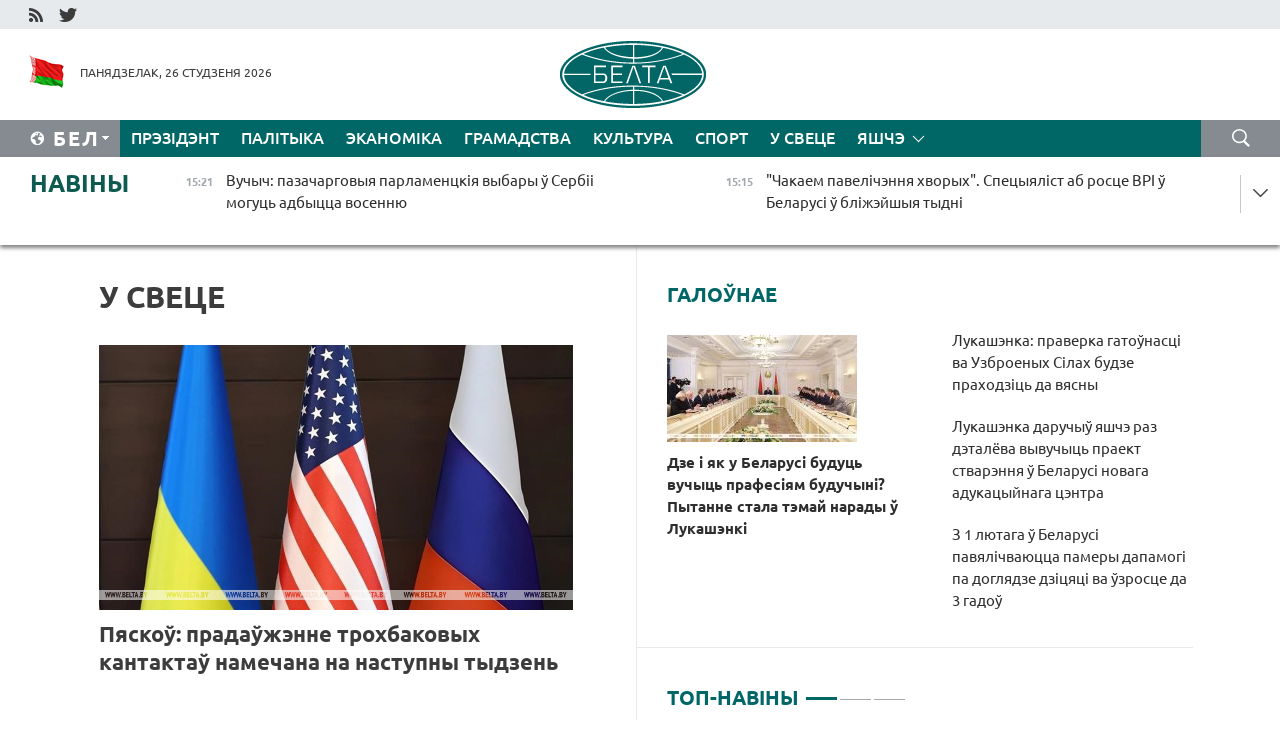

--- FILE ---
content_type: text/html; charset=UTF-8
request_url: https://blr.belta.by/world/page/45/?day=17&month=10&year=22
body_size: 13881
content:
    
    	<!DOCTYPE HTML>
	<html lang="by-BY" >
	<head  prefix="article: http://ogp.me/ns/article#">
		<title>У свеце Старонка 45</title>
		<meta http-equiv="Content-Type" content="text/html; charset=utf-8">
                <meta name="viewport" content="width=device-width">
		<link rel="stylesheet" href="/styles/general_styles.css" type="text/css">
                                <link rel="stylesheet" href="/styles/styles2.css?1769431844" type="text/css">
                                <link rel="stylesheet" href="/styles/styles.css?1769431844" type="text/css">
                <link rel="stylesheet" href="/styles/tr_styles.css" type="text/css">
                            <link rel="icon" href="/desimages/fav.png" type="image/png">
		<meta name="keywords" content="Сусветныя навіны, навіны СНД, навіны расіі, навіны ЕС, еўрапейскі саюз, ЗША, амерыка, кітай, здарэнні і падзеі">
		<meta name="description" content="Самыя аператыўныя сусветныя навіны: Расія, Кітай, ЗША, ЕС і многія іншыя краіны ў навінах. Старонка 45">
	    		                        <!-- Yandex.Metrika informer -->
<a href="https://metrika.yandex.by/stat/?id=15029098&amp;from=informer"
target="_blank" rel="nofollow"><img src="https://informer.yandex.ru/informer/15029098/1_1_FFFFFFFF_EFEFEFFF_0_pageviews"
style="width:80px; height:15px; border:0; display:none" alt="Яндекс.Метрика" title="Яндекс.Метрика: данные за сегодня (просмотры)" class="ym-advanced-informer" data-cid="15029098" data-lang="ru" /></a>
<!-- /Yandex.Metrika informer -->

<!-- Yandex.Metrika counter -->
<script type="text/javascript" >
   (function(m,e,t,r,i,k,a){m[i]=m[i]||function(){(m[i].a=m[i].a||[]).push(arguments)};
   m[i].l=1*new Date();
   for (var j = 0; j < document.scripts.length; j++) {if (document.scripts[j].src === r) { return; }}
   k=e.createElement(t),a=e.getElementsByTagName(t)[0],k.async=1,k.src=r,a.parentNode.insertBefore(k,a)})
   (window, document, "script", "https://mc.yandex.ru/metrika/tag.js", "ym");

   ym(15029098, "init", {
        clickmap:true,
        trackLinks:true,
        accurateTrackBounce:true,
        webvisor:true
   });
</script>
<noscript><div><img src="https://mc.yandex.ru/watch/15029098" style="position:absolute; left:-9999px;" alt="" /></div></noscript>
<!-- /Yandex.Metrika counter -->

            
                        <meta name="google-site-verification" content="Dd8uWU7VCf77OeeHXR5DHMQmZ-7j6FLk_JRDg71UqnQ" />

            
        

                                                                	</head>
	
	<body>

                
        <a id="top"></a>

    <div class="all   ">
        <div class="ban_main_top">
            
        </div>
        <div class="top_line">
	                <div class="social_icons">
                                          <a href="/rss" title="RSS"  target ="_self" onmouseover="this.children[0].src='https://blr.belta.by/images/storage/banners/000015_9792b56e8dc3dd1262c69a28a949a99b_work.jpg'" onmouseout="this.children[0].src='https://blr.belta.by/images/storage/banners/000015_4c7b4dd0abba134c3f3b40f11c7d2280_work.jpg'">
                    <img src="https://blr.belta.by/images/storage/banners/000015_4c7b4dd0abba134c3f3b40f11c7d2280_work.jpg" alt="RSS" title="RSS" />
                </a>
                                              <a href="https://twitter.com/ByBelta" title="Twitter"  target ="_blank" onmouseover="this.children[0].src='https://blr.belta.by/images/storage/banners/000015_d883d8345fde0915c71fe70fbc6b3aba_work.jpg'" onmouseout="this.children[0].src='https://blr.belta.by/images/storage/banners/000015_aa312c63b3361ad13bfc21a9647031cf_work.jpg'">
                    <img src="https://blr.belta.by/images/storage/banners/000015_aa312c63b3361ad13bfc21a9647031cf_work.jpg" alt="Twitter" title="Twitter" />
                </a>
                        </div>
    
	         
        </div>
        <div class="header">
            <div class="header_date">
                                            <a class="header_flag" href="/" title="Сцяг"  target ="_self">
                <img 
                    src="https://blr.belta.by/images/storage/banners/000204_8b46a27f5f27ae9a2d0bd487d340c2d5_work.jpg" 
                    alt="Сцяг" 
                    title="Сцяг" 
                                    />
            </a>
            
                Панядзелак, 26 студзеня 2026
            </div>
	            	        <div class="logo">
            
                                                                    <a href="/" title="Беларускае тэлеграфнае агенцтва"  target ="_self">
                            <span class="logo_img"><img src="https://blr.belta.by/images/storage/banners/000016_3289232daeea51392de2ee72efbeeaee_work.jpg" alt="Беларускае тэлеграфнае агенцтва" title="Беларускае тэлеграфнае агенцтва" /></span>
                                                    </a>
                                                        </div>
    
            <div class="weather_currency">
                <div class="weather_currency_inner">
                
	 	
                </div>
	    
            </div>
        </div>
    <div class="menu_line" >

	    <div class="main_langs" id="main_langs">
            <div class="main_langs_inner" id="main_langs_inner">
	
                                    <div class="main_lang_item" ><a target="_blank"   href="http://belta.by" title="Рус" >Рус</a></div>
        	
                                                    	
                                    <div class="main_lang_item" ><a target="_blank"   href="https://pol.belta.by/" title="Pl" >Pl</a></div>
        	
                                    <div class="main_lang_item" ><a target="_blank"   href="http://eng.belta.by" title="Eng" >Eng</a></div>
        	
                                    <div class="main_lang_item" ><a target="_blank"   href="http://deu.belta.by" title="Deu" >Deu</a></div>
        	
                                    <div class="main_lang_item" ><a target="_blank"   href="http://esp.belta.by" title="Esp" >Esp</a></div>
        	
                                    <div class="main_lang_item" ><a target="_blank"   href="http://chn.belta.by/" title="中文" >中文</a></div>
        </div>
<div class="main_lang_item main_lang_selected" ><a   href="https://blr.belta.by/" title="Бел">Бел</a></div>
</div>
		

	       <div class="h_menu_fp" id="h_menu_fp" >
    <div class="h_menu_title" id="h_menu_title">
                Меню
    </div>
            <div class="h_menu_s" id="h_menu_s"></div>
        <div class="menu_more">
            <div class="menu_more_title" id="h_menu_more" >Яшчэ </div>
                    <div id="h_menu" class="h_menu">
                <div class="content_all_margin">
	                        <div class="menu_els" id="h_menu_line_1">
                                                            <div class="menu_item " id="h_menu_item_1_1">
                            <a   href="https://blr.belta.by/president/" title="Прэзідэнт">Прэзідэнт</a>
                        </div>
                                                                                <div class="menu_item " id="h_menu_item_1_2">
                            <a   href="https://blr.belta.by/politics/" title="Палітыка">Палітыка</a>
                        </div>
                                                                                <div class="menu_item " id="h_menu_item_1_3">
                            <a   href="https://blr.belta.by/economics/" title="Эканоміка">Эканоміка</a>
                        </div>
                                                                                <div class="menu_item " id="h_menu_item_1_4">
                            <a   href="https://blr.belta.by/society/" title="Грамадства">Грамадства</a>
                        </div>
                                                                                <div class="menu_item " id="h_menu_item_1_5">
                            <a   href="https://blr.belta.by/culture/" title="Культура">Культура</a>
                        </div>
                                                                                <div class="menu_item " id="h_menu_item_1_6">
                            <a   href="https://blr.belta.by/sport/" title="Спорт">Спорт</a>
                        </div>
                                                                                <div class="menu_item menu_item_selected" id="h_menu_item_1_7">
                            <a   href="https://blr.belta.by/world/" title="У свеце">У свеце</a>
                        </div>
                                                </div>
                                            <div class="menu_els" id="h_menu_line_2">
                                                            <div class="menu_item " id="h_menu_item_2_1">
                            <a   href="https://blr.belta.by/opinions/" title="Меркаванні">Меркаванні</a>
                        </div>
                                                                                <div class="menu_item " id="h_menu_item_2_2">
                            <a   href="https://blr.belta.by/comments/" title="Каментарыі">Каментарыі</a>
                        </div>
                                                                                <div class="menu_item " id="h_menu_item_2_3">
                            <a   href="https://blr.belta.by/interview/" title="Інтэрв&#039;ю">Інтэрв'ю</a>
                        </div>
                                                </div>
                                            <div class="menu_els" id="h_menu_line_3">
                                                            <div class="menu_item " id="h_menu_item_3_1">
                            <a   href="https://blr.belta.by/photonews/" title="Фотанавіны">Фотанавіны</a>
                        </div>
                                                                                <div class="menu_item " id="h_menu_item_3_2">
                            <a   href="https://blr.belta.by/video/" title="Відэа">Відэа</a>
                        </div>
                                                                                <div class="menu_item " id="h_menu_item_3_3">
                            <a   href="https://blr.belta.by/infographica/" title="Інфаграфіка">Інфаграфіка</a>
                        </div>
                                                </div>
                                            <div class="menu_els" id="h_menu_line_4">
                                                            <div class="menu_item " id="h_menu_item_4_1">
                            <a   href="https://blr.belta.by/about_company/" title="Аб агенцтве">Аб агенцтве</a>
                        </div>
                                                                                <div class="menu_item " id="h_menu_item_4_2">
                            <a   href="https://blr.belta.by/advertising/" title="Рэклама">Рэклама</a>
                        </div>
                                                                                <div class="menu_item " id="h_menu_item_4_3">
                            <a   href="https://blr.belta.by/contacts/" title="Кантакты">Кантакты</a>
                        </div>
                                                </div>
                            </div>
       
    </div>
                    </div>
           </div>            
	


	
    
    
	    <div class="search_btn" onclick="open_search('search')"></div>
<form action="/search/getResultsForPeriod/" id="search">
    <input type="text" name="query" value="" placeholder="Пошук" class="search_edit"/>
    <input type="submit" value="Пошук" class="search_submit" />
    <div class="clear"></div>
        <div class="fp_search_where">
        <span id="fp_search_where">Дзе шукаць:</span>
            <input type="radio" name="group" value="0" id="group_0"/><label for="group_0">Шукаць усюды</label>
                                                        <input type="radio" name="group" value="4" id="group_4"/><label for="group_4">Вiдэа</label>
                                           <input type="radio" name="group" value="5" id="group_5"/><label for="group_5">Інфаграфіка</label>
                                           <input type="radio" name="group" value="6" id="group_6"/><label for="group_6">Эксперты</label>
               </div>
       <div class="fp_search_where">
        <span id="fp_search_when">За перыяд</span>
            <input type="radio" name="period" value="0" id="period_0"/><label for="period_0">За ўвесь перыяд</label>
            <input type="radio" name="period" value="1" id="period_1"/><label for="period_1">За дзень</label>
            <input type="radio" name="period" value="2" id="period_2"/><label for="period_2">За тыдзень</label>
            <input type="radio" name="period" value="3" id="period_3"/><label for="period_3">За месяц</label>
            <input type="radio" name="period" value="4" id="period_4"/><label for="period_4">За год</label>
                </div>
    <div class="search_close close_btn" onclick="close_search('search')"></div>
</form>
   

    </div>
    <div class="top_lenta_inner">
  <div class="top_lenta">
    <a href="/" title="На галоўную" class="tl_logo"></a>
    <div class="tl_title">
                    <a href="https://blr.belta.by/all_news" title="Навіны">Навіны</a>
            </div>
                            <div class="tl_inner" id="tl_inner">
        
        <div class="tl_item">
	        	            	        	                                                                        	                	                                <a  href="https://blr.belta.by/world/view/vuchych-pazachargovyja-parlamentskija-vybary-u-serbii-moguts-adbytstsa-vosennju-153953-2026/"   title="Вучыч: пазачарговыя парламенцкія выбары ў Сербіі могуць адбыцца восенню ">
                    <span class="tl_date">
                                                                                                <span>15:21</span>
                    </span>
                    <span class="tl_news">Вучыч: пазачарговыя парламенцкія выбары ў Сербіі могуць адбыцца восенню </span>
                    <span class="tl_node">У свеце</span>
                </a>
        </div>
        
        <div class="tl_item">
	        	            	        	                                                                        	                	                                <a  href="https://blr.belta.by/society/view/chakaem-pavelichennja-hvoryh-spetsyjalist-ab-rostse-vri-u-belarusi-u-blizhejshyja-tydni-153952-2026/"   title="&quot;Чакаем павелічэння хворых&quot;. Спецыяліст аб росце ВРІ ў Беларусі ў бліжэйшыя тыдні">
                    <span class="tl_date">
                                                                                                <span>15:15</span>
                    </span>
                    <span class="tl_news">"Чакаем павелічэння хворых". Спецыяліст аб росце ВРІ ў Беларусі ў бліжэйшыя тыдні</span>
                    <span class="tl_node">Грамадства</span>
                </a>
        </div>
        
        <div class="tl_item">
	        	            	        	                                                                        	                	                                <a  href="https://blr.belta.by/society/view/zatsverdzhany-peralik-goradabudaunichyh-praektau-zakaz-na-raspratsouku-jakih-razmestsjats-u-2026-godze-153951-2026/"   title="Зацверджаны пералік горадабудаўнічых праектаў, заказ на распрацоўку якіх размесцяць у 2026 годзе ">
                    <span class="tl_date">
                                                                                                <span>15:00</span>
                    </span>
                    <span class="tl_news">Зацверджаны пералік горадабудаўнічых праектаў, заказ на распрацоўку якіх размесцяць у 2026 годзе </span>
                    <span class="tl_node">Грамадства</span>
                </a>
        </div>
        
        <div class="tl_item">
	        	            	        	                                                                        	                	                                <a  href="https://blr.belta.by/president/view/lukashenka-daruchyu-jashche-raz-detaleva-vyvuchyts-praekt-stvarennja-u-belarusi-novaga-adukatsyjnaga-153950-2026/"   title="Лукашэнка даручыў яшчэ раз дэталёва вывучыць праект стварэння ў Беларусі новага адукацыйнага цэнтра">
                    <span class="tl_date">
                                                                                                <span>14:57</span>
                    </span>
                    <span class="tl_news">Лукашэнка даручыў яшчэ раз дэталёва вывучыць праект стварэння ў Беларусі новага адукацыйнага цэнтра</span>
                    <span class="tl_node">Прэзідэнт</span>
                </a>
        </div>
        
        <div class="tl_item">
	        	            	        	                                                                        	                	                                <a  href="https://blr.belta.by/world/view/savet-es-zatsverdziu-zabaronu-na-pastauki-rasijskaga-gazu-u-eurasajuz-z-2027-goda-153949-2026/"   title="Савет ЕС зацвердзіў забарону на пастаўкі расійскага газу ў Еўрасаюз з 2027 года  ">
                    <span class="tl_date">
                                                                                                <span>14:56</span>
                    </span>
                    <span class="tl_news">Савет ЕС зацвердзіў забарону на пастаўкі расійскага газу ў Еўрасаюз з 2027 года  </span>
                    <span class="tl_node">У свеце</span>
                </a>
        </div>
        
        <div class="tl_item">
	        	            	        	                                                                        	                	                                <a  href="https://blr.belta.by/politics/view/rasija-vydala-agreman-na-naznachenne-seliverstava-paslom-belarusi-u-rf-153947-2026/"   title="Расія выдала агрэман на назначэнне Селіверстава паслом Беларусі ў РФ  ">
                    <span class="tl_date">
                                                                                                <span>14:31</span>
                    </span>
                    <span class="tl_news">Расія выдала агрэман на назначэнне Селіверстава паслом Беларусі ў РФ  </span>
                    <span class="tl_node">Палітыка</span>
                </a>
        </div>
        
        <div class="tl_item">
	        	            	        	                                                                        	                	                                <a  href="https://blr.belta.by/president/view/lukashenka-pra-razvitstse-shtuchnaga-intelektu-treba-astsjarozhnej-kidatstsa-na-jakija-nebudz-navinki-153948-2026/"   title="Лукашэнка пра развіццё штучнага інтэлекту: трэба асцярожней кідацца на якія-небудзь навінкі">
                    <span class="tl_date">
                                                                                                <span>14:31</span>
                    </span>
                    <span class="tl_news">Лукашэнка пра развіццё штучнага інтэлекту: трэба асцярожней кідацца на якія-небудзь навінкі</span>
                    <span class="tl_node">Прэзідэнт</span>
                </a>
        </div>
        
        <div class="tl_item">
	        	            	        	                                                                        	                	                                <a  href="https://blr.belta.by/society/view/praverka-bajavoj-gatounastsi-zluchennjau-i-voinskih-chastsej-zgodna-z-planam-minabarony-i-genshtaba-153946-2026/"   title="Праверка баявой гатоўнасці злучэнняў і воінскіх часцей згодна з планам Мінабароны і Генштаба пачалася ва УС  ">
                    <span class="tl_date">
                                                                                                <span>14:28</span>
                    </span>
                    <span class="tl_news">Праверка баявой гатоўнасці злучэнняў і воінскіх часцей згодна з планам Мінабароны і Генштаба пачалася ва УС  </span>
                    <span class="tl_node">Грамадства</span>
                </a>
        </div>
        
        <div class="tl_item">
	        	            	        	                                                                        	                	                                <a  href="https://blr.belta.by/sport/view/spabornitstvy-snezhny-snajper-zbjaruts-u-barysave-bolsh-za-280-udzelnikau-153945-2026/"   title="Спаборніцтвы &quot;Снежны снайпер&quot; збяруць у Барысаве больш за 280 удзельнікаў">
                    <span class="tl_date">
                                                                                                <span>14:00</span>
                    </span>
                    <span class="tl_news">Спаборніцтвы "Снежны снайпер" збяруць у Барысаве больш за 280 удзельнікаў</span>
                    <span class="tl_node">Спорт</span>
                </a>
        </div>
        
        <div class="tl_item">
	        	            	        	                                                                        	                	                                <a  href="https://blr.belta.by/society/view/u-poshukah-padletka-jaki-prapau-u-pinskim-raene-absledujuts-damy-balotsistuju-mjastsovasts-ljasny-masiu-153943-2026/"   title="У пошуках падлетка, які прапаў у Пінскім раёне, абследуюць дамы, балоцістую мясцовасць, лясны масіў  ">
                    <span class="tl_date">
                                                                                                <span>13:40</span>
                    </span>
                    <span class="tl_news">У пошуках падлетка, які прапаў у Пінскім раёне, абследуюць дамы, балоцістую мясцовасць, лясны масіў  </span>
                    <span class="tl_node">Грамадства</span>
                </a>
        </div>
        
        <div class="tl_item">
	        	            	        	                                                                        	                	                                <a  href="https://blr.belta.by/president/view/u-belarusi-prapanujuts-stvaryts-intelektualny-spetsnaz-ale-lukashenka-abaznachyu-pryntsypovyja-pytanni-153944-2026/"   title="У Беларусі прапануюць стварыць інтэлектуальны &quot;спецназ&quot;, але Лукашэнка абазначыў прынцыповыя пытанні">
                    <span class="tl_date">
                                                                                                <span>13:37</span>
                    </span>
                    <span class="tl_news">У Беларусі прапануюць стварыць інтэлектуальны "спецназ", але Лукашэнка абазначыў прынцыповыя пытанні</span>
                    <span class="tl_node">Прэзідэнт</span>
                </a>
        </div>
        
        <div class="tl_item">
	        	            	        	                                                                        	                	                                <a  href="https://blr.belta.by/society/view/bolsh-za-300-fur-chakajuts-na-granitsy-uezdu-u-litvu-153942-2026/"   title="Больш за 300 фур чакаюць на граніцы ўезду ў Літву  ">
                    <span class="tl_date">
                                                                                                <span>13:19</span>
                    </span>
                    <span class="tl_news">Больш за 300 фур чакаюць на граніцы ўезду ў Літву  </span>
                    <span class="tl_node">Грамадства</span>
                </a>
        </div>
        
        <div class="tl_item">
	        	            	        	                                                                        	                	                                <a  href="https://blr.belta.by/sport/view/brest-chatsverty-raz-pryme-final-chatyroh-seha-ligi-153941-2026/"   title="Брэст чацвёрты раз прыме &quot;Фінал чатырох&quot; SEHA-лігі ">
                    <span class="tl_date">
                                                                                                <span>12:56</span>
                    </span>
                    <span class="tl_news">Брэст чацвёрты раз прыме "Фінал чатырох" SEHA-лігі </span>
                    <span class="tl_node">Спорт</span>
                </a>
        </div>
        
        <div class="tl_item">
	        	            	        	                                                                        	                	                                <a  href="https://blr.belta.by/economics/view/rekordny-abem-tsukru-atrymali-na-zavodze-u-zhabintsy-153940-2026/"   title="Рэкордны аб&#039;ём цукру атрымалі на заводзе ў Жабінцы  ">
                    <span class="tl_date">
                                                                                                <span>12:53</span>
                    </span>
                    <span class="tl_news">Рэкордны аб'ём цукру атрымалі на заводзе ў Жабінцы  </span>
                    <span class="tl_node">Эканоміка</span>
                </a>
        </div>
        
        <div class="tl_item">
	        	            	        	                                                                        	                	                                <a  href="https://blr.belta.by/society/view/z-1-ljutaga-u-belarusi-pavjalichvajutstsa-pamery-dapamogi-pa-dogljadze-dzitsjatsi-va-uzrostse-da-3-153939-2026/"   title="З 1 лютага ў Беларусі павялічваюцца памеры дапамогі па доглядзе дзіцяці ва ўзросце да 3 гадоў">
                    <span class="tl_date">
                                                                                                <span>12:39</span>
                    </span>
                    <span class="tl_news">З 1 лютага ў Беларусі павялічваюцца памеры дапамогі па доглядзе дзіцяці ва ўзросце да 3 гадоў</span>
                    <span class="tl_node">Грамадства</span>
                </a>
        </div>
        
        <div class="tl_item">
	        	            	        	                                                                        	                	                                <a  href="https://blr.belta.by/society/view/u-ljutym-u-belarusi-vyrastse-dapamoga-pa-dogljadze-pazhyloga-chalaveka-starejshaga-za-80-gadou-abo-153938-2026/"   title="У лютым у Беларусі вырасце дапамога па доглядзе пажылога чалавека старэйшага за 80 гадоў або інваліда І групы ">
                    <span class="tl_date">
                                                                                                <span>12:09</span>
                    </span>
                    <span class="tl_news">У лютым у Беларусі вырасце дапамога па доглядзе пажылога чалавека старэйшага за 80 гадоў або інваліда І групы </span>
                    <span class="tl_node">Грамадства</span>
                </a>
        </div>
        
        <div class="tl_item">
	        	            	        	                                                                        	                	                                <a  href="https://blr.belta.by/president/view/lukashenka-praverka-gatounastsi-va-uzbroenyh-silah-budze-prahodzits-da-vjasny-153937-2026/"   title="Лукашэнка: праверка гатоўнасці ва Узброеных Сілах будзе праходзіць да вясны">
                    <span class="tl_date">
                                                                                                <span>12:07</span>
                    </span>
                    <span class="tl_news">Лукашэнка: праверка гатоўнасці ва Узброеных Сілах будзе праходзіць да вясны</span>
                    <span class="tl_node">Прэзідэнт</span>
                </a>
        </div>
        
        <div class="tl_item">
	        	            	        	                                                                        	                	                                <a  href="https://blr.belta.by/world/view/pjaskou-pradauzhenne-trohbakovyh-kantaktau-namechana-na-nastupny-tydzen-153935-2026/"   title="Пяскоў: прадаўжэнне трохбаковых кантактаў намечана на наступны тыдзень">
                    <span class="tl_date">
                                                                                                <span>11:49</span>
                    </span>
                    <span class="tl_news">Пяскоў: прадаўжэнне трохбаковых кантактаў намечана на наступны тыдзень</span>
                    <span class="tl_node">У свеце</span>
                </a>
        </div>
        
        <div class="tl_item">
	        	            	        	                                                                        	                	                                <a  href="https://blr.belta.by/economics/view/belstat-sjarednjaja-zarplata-u-belarusi-u-snezhni-2025-goda-sklala-br31127-153934-2026/"   title="Белстат: сярэдняя зарплата ў Беларусі ў снежні 2025 года склала Br3112,7 ">
                    <span class="tl_date">
                                                                                                <span>11:36</span>
                    </span>
                    <span class="tl_news">Белстат: сярэдняя зарплата ў Беларусі ў снежні 2025 года склала Br3112,7 </span>
                    <span class="tl_node">Эканоміка</span>
                </a>
        </div>
        
        <div class="tl_item">
	        	            	        	                                                                        	                	                                <a  href="https://blr.belta.by/president/view/adukatsyja-i-navuka-znahodzjatstsa-na-asablivym-etape-razvitstsja-lukashenka-abaznachyu-adnu-z-153933-2026/"   title="&quot;Адукацыя і навука знаходзяцца на асаблівым этапе развіцця&quot;. Лукашэнка абазначыў адну з важнейшых задач для краіны">
                    <span class="tl_date">
                                                                                                <span>11:20</span>
                    </span>
                    <span class="tl_news">"Адукацыя і навука знаходзяцца на асаблівым этапе развіцця". Лукашэнка абазначыў адну з важнейшых задач для краіны</span>
                    <span class="tl_node">Прэзідэнт</span>
                </a>
        </div>
        
        <div class="tl_item">
	        	            	        	                                                                        	                	                                <a  href="https://blr.belta.by/sport/view/futbalisty-zbornaj-belarusi-sustrenutstsa-z-kamandaj-armenii-u-drugim-sparyngu-153931-2026/"   title="Футбалісты зборнай Беларусі сустрэнуцца з камандай Арменіі ў другім спарынгу">
                    <span class="tl_date">
                                                                                                <span>11:17</span>
                    </span>
                    <span class="tl_news">Футбалісты зборнай Беларусі сустрэнуцца з камандай Арменіі ў другім спарынгу</span>
                    <span class="tl_node">Спорт</span>
                </a>
        </div>
        
        <div class="tl_item">
	        	            	        	                                                                        	                	                                <a  href="https://blr.belta.by/sport/view/belarusy-zguljajuts-z-ispantsami-na-chempijanatse-europy-pa-mini-futbole-153932-2026/"   title="Беларусы згуляюць з іспанцамі на чэмпіянаце Еўропы па міні-футболе  ">
                    <span class="tl_date">
                                                                                                <span>11:15</span>
                    </span>
                    <span class="tl_news">Беларусы згуляюць з іспанцамі на чэмпіянаце Еўропы па міні-футболе  </span>
                    <span class="tl_node">Спорт</span>
                </a>
        </div>
        
        <div class="tl_item">
	        	            	        	                                                                        	                	                                <a  href="https://blr.belta.by/president/view/dze-i-jak-u-belarusi-buduts-vuchyts-prafesijam-buduchyni-pytanne-stala-temaj-narady-u-lukashenki-153936-2026/"   title="Дзе і як у Беларусі будуць вучыць прафесіям будучыні? Пытанне стала тэмай нарады ў Лукашэнкі">
                    <span class="tl_date">
                                                                                                <span>10:47</span>
                    </span>
                    <span class="tl_news">Дзе і як у Беларусі будуць вучыць прафесіям будучыні? Пытанне стала тэмай нарады ў Лукашэнкі</span>
                    <span class="tl_node">Прэзідэнт</span>
                </a>
        </div>
        
        <div class="tl_item">
	        	            	        	                                                                        	                	                                <a  href="https://blr.belta.by/society/view/beskarkasnyja-bjasshvovyja-i-sasudzistyja-pratezy-u-ministerstve-ahovy-zdarouja-raskazali-ab-153928-2026/"   title="Бескаркасныя, бясшвовыя і сасудзістыя пратэзы. У Міністэрстве аховы здароўя расказалі аб дасягненнях медыцынскай навукі ">
                    <span class="tl_date">
                                                                                                <span>10:45</span>
                    </span>
                    <span class="tl_news">Бескаркасныя, бясшвовыя і сасудзістыя пратэзы. У Міністэрстве аховы здароўя расказалі аб дасягненнях медыцынскай навукі </span>
                    <span class="tl_node">Грамадства</span>
                </a>
        </div>
        
        <div class="tl_item">
	        	            	        	                                                                        	                	                                <a  href="https://blr.belta.by/society/view/patryjatychny-pratsouny-praekt-zimovy-marshrut-startavau-u-troh-ablastsjah-belarusi-153929-2026/"   title="Патрыятычны працоўны праект &quot;Зімовы маршрут&quot; стартаваў у трох абласцях Беларусі">
                    <span class="tl_date">
                                                                                                <span>10:42</span>
                    </span>
                    <span class="tl_news">Патрыятычны працоўны праект "Зімовы маршрут" стартаваў у трох абласцях Беларусі</span>
                    <span class="tl_node">Грамадства</span>
                </a>
        </div>
        
        <div class="tl_item">
	        	            	        	                                                                        	                	                                <a  href="https://blr.belta.by/sport/view/u-vitsebsku-projduts-adkrytyja-pjarshynstvy-belarusi-pa-bijatlone-153927-2026/"   title="У Віцебску пройдуць адкрытыя пяршынствы Беларусі па біятлоне ">
                    <span class="tl_date">
                                                                                                <span>09:42</span>
                    </span>
                    <span class="tl_news">У Віцебску пройдуць адкрытыя пяршынствы Беларусі па біятлоне </span>
                    <span class="tl_node">Спорт</span>
                </a>
        </div>
        
        <div class="tl_item">
	        	            	        	                                                                        	                	                                <a  href="https://blr.belta.by/economics/view/belarus-ustanavila-novyja-taryfy-na-transpartsirouku-nafty-z-1-ljutaga-153926-2026/"   title="Беларусь устанавіла новыя тарыфы на транспарціроўку нафты з 1 лютага ">
                    <span class="tl_date">
                                                                                                <span>09:27</span>
                    </span>
                    <span class="tl_news">Беларусь устанавіла новыя тарыфы на транспарціроўку нафты з 1 лютага </span>
                    <span class="tl_node">Эканоміка</span>
                </a>
        </div>
        
        <div class="tl_item">
	        	            	        	                                                                        	                	                                <a  href="https://blr.belta.by/sport/view/minskija-dynamautsy-doma-zguljajuts-z-salavatam-julaevym-153925-2026/"   title="Мінскія дынамаўцы дома згуляюць з &quot;Салаватам Юлаевым&quot;  ">
                    <span class="tl_date">
                                                                                                <span>09:14</span>
                    </span>
                    <span class="tl_news">Мінскія дынамаўцы дома згуляюць з "Салаватам Юлаевым"  </span>
                    <span class="tl_node">Спорт</span>
                </a>
        </div>
        
        <div class="tl_item">
	        	            	        	                                                                        	                	                                <a  href="https://blr.belta.by/society/view/ratavalniki-nagadvajuts-ab-ryzykah-pry-galaledze-153924-2026/"   title="Ратавальнікі нагадваюць аб рызыках пры галалёдзе ">
                    <span class="tl_date">
                                                                                                <span>09:05</span>
                    </span>
                    <span class="tl_news">Ратавальнікі нагадваюць аб рызыках пры галалёдзе </span>
                    <span class="tl_node">Грамадства</span>
                </a>
        </div>
        
        <div class="tl_item">
	        	            	        	                                                                        	                	                                <a  href="https://blr.belta.by/society/view/dpk-na-granitsy-z-litvoj-adnoulena-afarmlenne-gruzavikou-153923-2026/"   title="ДПК: на граніцы з Літвой адноўлена афармленне грузавікоў  ">
                    <span class="tl_date">
                                                                                                <span>09:03</span>
                    </span>
                    <span class="tl_news">ДПК: на граніцы з Літвой адноўлена афармленне грузавікоў  </span>
                    <span class="tl_node">Грамадства</span>
                </a>
        </div>
        <a class="all_news" href="https://blr.belta.by/all_news" title="Усе навіны">Усе навіны</a> 
    </div>
    <div class="tl_arrow" title="" id="tl_arrow"></div>
    <a class="all_news main_left_col" href="https://blr.belta.by/all_news" title="Усе навіны">Усе навіны</a> 
  </div>
    
</div>    <div class="main">
        <div class="content">
                
						    <div class="content_margin">    
	<h1 class="upper">У свеце</h1>
	    <div class="main_in_rubric">
                                                                <a href="https://blr.belta.by/world/view/pjaskou-pradauzhenne-trohbakovyh-kantaktau-namechana-na-nastupny-tydzen-153935-2026/"  title="Пяскоў: прадаўжэнне трохбаковых кантактаў намечана на наступны тыдзень" class="news_with_rubric_img">
                <img src="https://blr.belta.by/images/storage/news/with_archive/2026/000026_1769417497_153935_big.jpg" alt="Фота Агенцтва Анадолу" title="Фота Агенцтва Анадолу"/>
            </a>
                <a href="https://blr.belta.by/world/view/pjaskou-pradauzhenne-trohbakovyh-kantaktau-namechana-na-nastupny-tydzen-153935-2026/"  title="Пяскоў: прадаўжэнне трохбаковых кантактаў намечана на наступны тыдзень" class="main_news1_title">
            Пяскоў: прадаўжэнне трохбаковых кантактаў намечана на наступны тыдзень
        </a>
            </div>

    <div >
	                                                                                                                        <div class="news_item_main">
                                            <a href="https://blr.belta.by/world/view/vuchych-pazachargovyja-parlamentskija-vybary-u-serbii-moguts-adbytstsa-vosennju-153953-2026/"  title="Вучыч: пазачарговыя парламенцкія выбары ў Сербіі могуць адбыцца восенню " class="news_with_rubric_img">
                           <img src="https://blr.belta.by/images/storage/news/with_archive/2026/000026_1769430175_153953_medium.jpg" alt="Аляксандр Вучыч. Фота АР" title="Аляксандр Вучыч. Фота АР"/>
                        </a>
                                        <a href="https://blr.belta.by/world/view/vuchych-pazachargovyja-parlamentskija-vybary-u-serbii-moguts-adbytstsa-vosennju-153953-2026/"  title="Вучыч: пазачарговыя парламенцкія выбары ў Сербіі могуць адбыцца восенню ">
                            Вучыч: пазачарговыя парламенцкія выбары ў Сербіі могуць адбыцца восенню 
                    </a>
            </div>
	                                                                                                                        <div class="news_item_main">
                                            <a href="https://blr.belta.by/world/view/savet-es-zatsverdziu-zabaronu-na-pastauki-rasijskaga-gazu-u-eurasajuz-z-2027-goda-153949-2026/"  title="Савет ЕС зацвердзіў забарону на пастаўкі расійскага газу ў Еўрасаюз з 2027 года  " class="news_with_rubric_img">
                           <img src="https://blr.belta.by/images/storage/news/with_archive/2026/000026_1769428645_153949_medium.jpg" alt="Фота з архіва РІА Навіны" title="Фота з архіва РІА Навіны"/>
                        </a>
                                        <a href="https://blr.belta.by/world/view/savet-es-zatsverdziu-zabaronu-na-pastauki-rasijskaga-gazu-u-eurasajuz-z-2027-goda-153949-2026/"  title="Савет ЕС зацвердзіў забарону на пастаўкі расійскага газу ў Еўрасаюз з 2027 года  ">
                            Савет ЕС зацвердзіў забарону на пастаўкі расійскага газу ў Еўрасаюз з 2027 года  
                    </a>
            </div>
	    </div>
    </div>    
	<div class="content_margin" id="inner">    
	                  	           	     
                       
                                                                                          <div class="new_date">
                    <div class="day">22</div><div class="month_year"><span>.</span>05.25</div>
                </div>
                           <div class="news_item">
               <div class="date">11:24</div>
		<a href="/world/view/alzhyr-afitsyjna-daluchyusja-da-novaga-banka-razvitstsja-briks-145476-2025/"  title="Алжыр афіцыйна далучыўся да Новага банка развіцця БРІКС" class="rubric_item_title">
			Алжыр афіцыйна далучыўся да Новага банка развіцця БРІКС
		</a>
    
        </div>
                  	           	     
                       
                                                                                          <div class="new_date">
                    <div class="day">21</div><div class="month_year"><span>.</span>05.25</div>
                </div>
                           <div class="news_item">
               <div class="date">15:58</div>
		<a href="/world/view/apytanne-u-polshchy-amal-60-pratsentau-vybarshchykau-ne-verats-abjatsannjam-kandydatau-u-prezidenty-145448-2025/"  title="Апытанне: у Польшчы амаль 60 працэнтаў выбаршчыкаў не вераць абяцанням кандыдатаў у прэзідэнты  " class="rubric_item_title">
			Апытанне: у Польшчы амаль 60 працэнтаў выбаршчыкаў не вераць абяцанням кандыдатаў у прэзідэнты  
		</a>
    
        </div>
                  	           	     
                       
                                                                                          <div class="new_date">
                    <div class="day">20</div><div class="month_year"><span>.</span>05.25</div>
                </div>
                           <div class="news_item">
               <div class="date">16:42</div>
		<a href="/world/view/zaharava-rasija-gatova-da-pradauzhennja-kantaktau-z-ukrainskim-bokam-145411-2025/"  title="Захарава: Расія гатова да прадаўжэння кантактаў з украінскім бокам  " class="rubric_item_title">
			Захарава: Расія гатова да прадаўжэння кантактаў з украінскім бокам  
		</a>
    
        </div>
                  	           	     
                       
                                         <div class="news_item">
               <div class="date">11:53</div>
		<a href="/world/view/parlament-vengryi-kanchatkova-adobryu-zakonapraekt-ab-vyhadze-z-mizhnarodnaga-kryminalnaga-suda-145390-2025/"  title="Парламент Венгрыі канчаткова адобрыў законапраект аб выхадзе з Міжнароднага крымінальнага суда" class="rubric_item_title">
			Парламент Венгрыі канчаткова адобрыў законапраект аб выхадзе з Міжнароднага крымінальнага суда
		</a>
    
        </div>
                  	           	     
                       
                                         <div class="news_item">
               <div class="date">11:25</div>
		<a href="/world/view/indyja-razlichvae-zakljuchyts-z-zsha-gandlevae-pagadnenne-u-try-etapy-145389-2025/"  title="Індыя разлічвае заключыць з ЗША гандлёвае пагадненне ў тры этапы    " class="rubric_item_title">
			Індыя разлічвае заключыць з ЗША гандлёвае пагадненне ў тры этапы    
		</a>
    
        </div>
                  	           	     
                       
                                                                                          <div class="new_date">
                    <div class="day">18</div><div class="month_year"><span>.</span>05.25</div>
                </div>
                           <div class="news_item">
               <div class="date">12:39</div>
		<a href="/world/view/smi-u-sektary-gaza-znajshli-tsela-lidara-hamas-145329-2025/"  title="СМІ: у сектары Газа знайшлі цела лідара ХАМАС  " class="rubric_item_title">
			СМІ: у сектары Газа знайшлі цела лідара ХАМАС  
		</a>
    
        </div>
                  	           	     
                       
                                         <div class="news_item">
               <div class="date">11:36</div>
		<a href="/world/view/putsin-zajaviu-shto-vynikam-kanfliktu-va-ukraine-pavinen-stats-dougaterminovy-mir-145326-2025/"  title="Пуцін заявіў, што вынікам канфлікту ва Украіне павінен стаць доўгатэрміновы мір  " class="rubric_item_title">
			Пуцін заявіў, што вынікам канфлікту ва Украіне павінен стаць доўгатэрміновы мір  
		</a>
    
        </div>
                  	           	     
                       
                                                                                          <div class="new_date">
                    <div class="day">17</div><div class="month_year"><span>.</span>05.25</div>
                </div>
                           <div class="news_item">
               <div class="date">15:21</div>
		<a href="/world/view/pjaskou-sustrecha-putsina-i-zjalenskaga-magchyma-pry-dasjagnenni-peunyh-damoulenastsej-145320-2025/"  title="Пяскоў: сустрэча Пуціна і Зяленскага магчыма пры дасягненні пэўных дамоўленасцей  " class="rubric_item_title">
			Пяскоў: сустрэча Пуціна і Зяленскага магчыма пры дасягненні пэўных дамоўленасцей  
		</a>
    
        </div>
                  	           	     
                       
                                                                                          <div class="new_date">
                    <div class="day">16</div><div class="month_year"><span>.</span>05.25</div>
                </div>
                           <div class="news_item">
               <div class="date">18:51</div>
		<a href="/world/view/peragavory-rf-i-ukrainy-u-stambule-zavjarshylisja-145311-2025/"  title="Перагаворы РФ і Украіны ў Стамбуле завяршыліся  " class="rubric_item_title">
			Перагаворы РФ і Украіны ў Стамбуле завяршыліся  
		</a>
    
        </div>
                  	           	     
                       
                                                                                          <div class="new_date">
                    <div class="day">15</div><div class="month_year"><span>.</span>05.25</div>
                </div>
                           <div class="news_item">
               <div class="date">16:06</div>
		<a href="/world/view/laurou-abaznachyu-pazitsyju-maskvy-na-peragavorah-pa-ukraine-145261-2025/"  title="Лаўроў абазначыў пазіцыю Масквы на перагаворах па Украіне  " class="rubric_item_title">
			Лаўроў абазначыў пазіцыю Масквы на перагаворах па Украіне  
		</a>
    
        </div>
 
        
				        	<div class="pages pages_shift" id="pages">
               <div class="pages_inner">
				                    <a href="/world/page/44/?day=15&month=05&year=25" title="папярэдняя" class="p_prev" >папярэдняя</a>
				                    <a href="/world/page/31/?day=15&month=05&year=25" title="" class="p_prev_block" >[31..41]</a>
				                    <a href="/world/page/41/?day=15&month=05&year=25" title="41" class="page_item " >41</a>
		                    <a href="/world/page/42/?day=15&month=05&year=25" title="42" class="page_item " >42</a>
		                    <a href="/world/page/43/?day=15&month=05&year=25" title="43" class="page_item " >43</a>
		                    <a href="/world/page/44/?day=15&month=05&year=25" title="44" class="page_item " >44</a>
		                    <a href="/world/page/45/?day=15&month=05&year=25" title="45" class="page_item page_item_selected" >45</a>
		                    <a href="/world/page/46/?day=15&month=05&year=25" title="46" class="page_item " >46</a>
		                    <a href="/world/page/47/?day=15&month=05&year=25" title="47" class="page_item " >47</a>
		                    <a href="/world/page/48/?day=15&month=05&year=25" title="48" class="page_item " >48</a>
		                    <a href="/world/page/49/?day=15&month=05&year=25" title="49" class="page_item " >49</a>
		                    <a href="/world/page/50/?day=15&month=05&year=25" title="50" class="page_item " >50</a>
			
					<a href="/world/page/51/?day=15&month=05&year=25" title="" class="p_next_block" >[51..51]</a>
		                			<a href="/world/page/46/?day=15&month=05&year=25" title="наступная" class="p_next" >наступная</a>
		            </div>
    </div>        </div>

        </div>
                                      <!--noindex-->
  <div class="main_news_inner">
	<div class="block_title">Галоўнае</div>
    <div class="mni_col">    
            <div class="rc_item rc_item_main">                                                                	                	                                                    <a href="https://blr.belta.by/president/view/dze-i-jak-u-belarusi-buduts-vuchyts-prafesijam-buduchyni-pytanne-stala-temaj-narady-u-lukashenki-153936-2026/" title="Дзе і як у Беларусі будуць вучыць прафесіям будучыні? Пытанне стала тэмай нарады ў Лукашэнкі" >
                        <img src="https://blr.belta.by/images/storage/news/with_archive/2026/000019_1769420022_153936_small.jpg" alt="" title=""/>
                    </a>
                               
                <a href="https://blr.belta.by/president/view/dze-i-jak-u-belarusi-buduts-vuchyts-prafesijam-buduchyni-pytanne-stala-temaj-narady-u-lukashenki-153936-2026/" title="Дзе і як у Беларусі будуць вучыць прафесіям будучыні? Пытанне стала тэмай нарады ў Лукашэнкі" class="last_news_title_main" >Дзе і як у Беларусі будуць вучыць прафесіям будучыні? Пытанне стала тэмай нарады ў Лукашэнкі
                     
                                    </a>
              </div>
        </div>
    
    


	    <div class="mni_col">
             <div class="rc_item">                                                                	                	                                               
                <a href="https://blr.belta.by/president/view/lukashenka-praverka-gatounastsi-va-uzbroenyh-silah-budze-prahodzits-da-vjasny-153937-2026/" title="Лукашэнка: праверка гатоўнасці ва Узброеных Сілах будзе праходзіць да вясны"  >Лукашэнка: праверка гатоўнасці ва Узброеных Сілах будзе праходзіць да вясны
                     
                                    </a>
              </div>
             <div class="rc_item">                                                                	                	                                               
                <a href="https://blr.belta.by/president/view/lukashenka-daruchyu-jashche-raz-detaleva-vyvuchyts-praekt-stvarennja-u-belarusi-novaga-adukatsyjnaga-153950-2026/" title="Лукашэнка даручыў яшчэ раз дэталёва вывучыць праект стварэння ў Беларусі новага адукацыйнага цэнтра"  >Лукашэнка даручыў яшчэ раз дэталёва вывучыць праект стварэння ў Беларусі новага адукацыйнага цэнтра
                     
                                    </a>
              </div>
             <div class="rc_item">                                                                	                	                                               
                <a href="https://blr.belta.by/society/view/z-1-ljutaga-u-belarusi-pavjalichvajutstsa-pamery-dapamogi-pa-dogljadze-dzitsjatsi-va-uzrostse-da-3-153939-2026/" title="З 1 лютага ў Беларусі павялічваюцца памеры дапамогі па доглядзе дзіцяці ва ўзросце да 3 гадоў"  >З 1 лютага ў Беларусі павялічваюцца памеры дапамогі па доглядзе дзіцяці ва ўзросце да 3 гадоў
                     
                                    </a>
              </div>
        </div>

  </div>
    <!--/noindex-->
    
  <div class="adv_col">
    <div class="ban_inner_right">
        
    </div>
  </div>

  <div class="right_col">
  	  	<!--noindex-->
        <div class="top_news">
                
    <div class="block_title">
        Топ-навіны        <div class="topNewsSlider_dots" id="topNewsSlider_dots"></div>
    </div>
    	    <div class="topNewsSlider">
		                            <div class="tn_item">
		                		                		                		                			                			                			                <a href="https://blr.belta.by/president/view/lukashenka-pra-razvitstse-shtuchnaga-intelektu-treba-astsjarozhnej-kidatstsa-na-jakija-nebudz-navinki-153948-2026/"    title="Лукашэнка пра развіццё штучнага інтэлекту: трэба асцярожней кідацца на якія-небудзь навінкі">
		                            Лукашэнка пра развіццё штучнага інтэлекту: трэба асцярожней кідацца на якія-небудзь навінкі
		                             
		                            		                        </a>
                        </div>
		                            <div class="tn_item">
		                		                		                		                			                			                			                <a href="https://blr.belta.by/president/view/adukatsyja-i-navuka-znahodzjatstsa-na-asablivym-etape-razvitstsja-lukashenka-abaznachyu-adnu-z-153933-2026/"    title="&quot;Адукацыя і навука знаходзяцца на асаблівым этапе развіцця&quot;. Лукашэнка абазначыў адну з важнейшых задач для краіны">
		                            "Адукацыя і навука знаходзяцца на асаблівым этапе развіцця". Лукашэнка абазначыў адну з важнейшых задач для краіны
		                             
		                            		                        </a>
                        </div>
		                            <div class="tn_item">
		                		                		                		                			                			                			                <a href="https://blr.belta.by/president/view/u-belarusi-prapanujuts-stvaryts-intelektualny-spetsnaz-ale-lukashenka-abaznachyu-pryntsypovyja-pytanni-153944-2026/"    title="У Беларусі прапануюць стварыць інтэлектуальны &quot;спецназ&quot;, але Лукашэнка абазначыў прынцыповыя пытанні">
		                            У Беларусі прапануюць стварыць інтэлектуальны "спецназ", але Лукашэнка абазначыў прынцыповыя пытанні
		                             
		                            		                        </a>
                        </div>
		                            <div class="tn_item">
		                		                		                		                			                			                			                <a href="https://blr.belta.by/society/view/praverka-bajavoj-gatounastsi-zluchennjau-i-voinskih-chastsej-zgodna-z-planam-minabarony-i-genshtaba-153946-2026/"    title="Праверка баявой гатоўнасці злучэнняў і воінскіх часцей згодна з планам Мінабароны і Генштаба пачалася ва УС  ">
		                            Праверка баявой гатоўнасці злучэнняў і воінскіх часцей згодна з планам Мінабароны і Генштаба пачалася ва УС  
		                             
		                            		                        </a>
                        </div>
		                            <div class="tn_item">
		                		                		                		                			                			                			                <a href="https://blr.belta.by/society/view/u-poshukah-padletka-jaki-prapau-u-pinskim-raene-absledujuts-damy-balotsistuju-mjastsovasts-ljasny-masiu-153943-2026/"    title="У пошуках падлетка, які прапаў у Пінскім раёне, абследуюць дамы, балоцістую мясцовасць, лясны масіў  ">
		                            У пошуках падлетка, які прапаў у Пінскім раёне, абследуюць дамы, балоцістую мясцовасць, лясны масіў  
		                             
		                            		                        </a>
                        </div>
		                            <div class="tn_item">
		                		                		                		                			                			                			                <a href="https://blr.belta.by/society/view/u-ljutym-u-belarusi-vyrastse-dapamoga-pa-dogljadze-pazhyloga-chalaveka-starejshaga-za-80-gadou-abo-153938-2026/"    title="У лютым у Беларусі вырасце дапамога па доглядзе пажылога чалавека старэйшага за 80 гадоў або інваліда І групы ">
		                            У лютым у Беларусі вырасце дапамога па доглядзе пажылога чалавека старэйшага за 80 гадоў або інваліда І групы 
		                             
		                            		                        </a>
                        </div>
		                            <div class="tn_item">
		                		                		                		                			                			                			                <a href="https://blr.belta.by/society/view/praverka-gatounastsi-us-atsenvaetstsa-uzroven-fizpadryhtouki-asabovaga-skladu-153908-2026/"    title="Праверка гатоўнасці УС: ацэньваецца ўзровень фізпадрыхтоўкі асабовага складу ">
		                            Праверка гатоўнасці УС: ацэньваецца ўзровень фізпадрыхтоўкі асабовага складу 
		                             
		                            		                        </a>
                        </div>
		                            <div class="tn_item">
		                		                		                		                			                			                			                <a href="https://blr.belta.by/society/view/chym-nebjaspechny-gonki-na-kvadratsyklah-pa-paljah-z-azimymi-raskazali-u-minselgasharchy-153917-2026/"    title="Чым небяспечны гонкі на квадрацыклах па палях з азімымі, расказалі ў Мінсельгасхарчы ">
		                            Чым небяспечны гонкі на квадрацыклах па палях з азімымі, расказалі ў Мінсельгасхарчы 
		                             
		                            		                        </a>
                        </div>
		                            <div class="tn_item">
		                		                		                		                			                			                			                <a href="https://blr.belta.by/sport/view/kiraunik-nak-belarusi-pavinshavau-bijatlanistau-z-peramogami-na-kubku-sadruzhnastsi-153910-2026/"    title="&quot;Каманда - гэта сям&#039;я&quot;. Кіраўнік НАК Беларусі павіншаваў біятланістаў з перамогамі на Кубку Садружнасці ">
		                            "Каманда - гэта сям'я". Кіраўнік НАК Беларусі павіншаваў біятланістаў з перамогамі на Кубку Садружнасці 
		                             
		                            		                        </a>
                        </div>
		                            <div class="tn_item">
		                		                		                		                			                			                			                <a href="https://blr.belta.by/society/view/beskarkasnyja-bjasshvovyja-i-sasudzistyja-pratezy-u-ministerstve-ahovy-zdarouja-raskazali-ab-153928-2026/"    title="Бескаркасныя, бясшвовыя і сасудзістыя пратэзы. У Міністэрстве аховы здароўя расказалі аб дасягненнях медыцынскай навукі ">
		                            Бескаркасныя, бясшвовыя і сасудзістыя пратэзы. У Міністэрстве аховы здароўя расказалі аб дасягненнях медыцынскай навукі 
		                             
		                            		                        </a>
                        </div>
		                            <div class="tn_item">
		                		                		                		                			                			                			                <a href="https://blr.belta.by/society/view/dpk-na-granitsy-z-litvoj-adnoulena-afarmlenne-gruzavikou-153923-2026/"    title="ДПК: на граніцы з Літвой адноўлена афармленне грузавікоў  ">
		                            ДПК: на граніцы з Літвой адноўлена афармленне грузавікоў  
		                             
		                            		                        </a>
                        </div>
		                            <div class="tn_item">
		                		                		                		                			                			                			                <a href="https://blr.belta.by/economics/view/pashyrenne-traktarou-belarus-na-kazahstanski-rynak-belaruskaja-delegatsyja-navedala-astanu-kakshetau-i-153892-2026/"    title="Пашырэнне трактароў &quot;Беларус&quot; на казахстанскі рынак. Беларуская дэлегацыя наведала Астану, Какшэтаў і Кастанай ">
		                            Пашырэнне трактароў "Беларус" на казахстанскі рынак. Беларуская дэлегацыя наведала Астану, Какшэтаў і Кастанай 
		                             
		                            		                        </a>
                        </div>
		                            <div class="tn_item">
		                		                		                		                			                			                			                <a href="https://blr.belta.by/society/view/dmk-litouski-bok-da-getaga-chasu-praktychna-ne-afarmljae-gruzaviki-na-granitsy-153903-2026/"    title="ДМК: літоўскі бок да гэтага часу практычна не афармляе грузавікі на граніцы ">
		                            ДМК: літоўскі бок да гэтага часу практычна не афармляе грузавікі на граніцы 
		                             
		                            		                        </a>
                        </div>
		                            <div class="tn_item">
		                		                		                		                			                			                			                <a href="https://blr.belta.by/society/view/latvija-spynits-use-autobusnyja-rejsy-u-belarus-153894-2026/"    title="Латвія спыніць усе аўтобусныя рэйсы ў Беларусь ">
		                            Латвія спыніць усе аўтобусныя рэйсы ў Беларусь 
		                             
		                            		                        </a>
                        </div>
		                            <div class="tn_item">
		                		                		                		                			                			                			                <a href="https://blr.belta.by/society/view/daniju-ne-spytali-vaenny-analityk-prakamentsiravau-zdzelku-trampa-i-rute-pa-grenlandyi-153914-2026/"    title="Данію не спыталі. Ваенны аналітык пракаменціраваў здзелку Трампа і Рутэ па Грэнландыі ">
		                            Данію не спыталі. Ваенны аналітык пракаменціраваў здзелку Трампа і Рутэ па Грэнландыі 
		                             
		                            		                        </a>
                        </div>
		                </div>
    </div>

    
    <!--/noindex-->
            
    
      	
  	
    
  </div>        <div class="clear"></div>
    </div>
    				        	        <div class="logo_f">
            
                    <div class="logo_line"></div>
            <div class="logo_f_item">
                                        <a href="/" title="Беларускае тэлеграфнае агенцтва"  target ="_self">
                            <img src="https://blr.belta.by/images/storage/banners/000178_8ca9836280e2efa14b6b0ec86cc352d6_work.jpg" alt="Беларускае тэлеграфнае агенцтва" title="Беларускае тэлеграфнае агенцтва" />
                        </a>
                            </div>
            <div class="logo_line"></div>
            </div>
    
		    <div class="menu_f">
        <div class="menu_f_item">
                                                                                                    <a   href="https://blr.belta.by/advertising/" title="Рэклама">Рэклама</a>
                                
                    </div>
        <div class="menu_f_item">
                                                                                                    <a   href="https://blr.belta.by/" title="Кліентам">Кліентам</a>
                                
                        	                    <div class="menu_f_second">
    	
                                                                                <a   href="http://subs.belta.by/" title="Уваход для падпісчыкаў" >Уваход для падпісчыкаў</a>
                
                	
                                                                                <a   href="https://blr.belta.by/services/" title="Прадукты і паслугі">Прадукты і паслугі</a>
                
                </div>                    </div>
        <div class="menu_f_item">
                                                                                                    <a   href="https://blr.belta.by/" title="АГЕНЦТВА">АГЕНЦТВА</a>
                                
                        	                    <div class="menu_f_second">
    	
                                                                                <a   href="https://blr.belta.by/about_company/" title="Аб агенцтве">Аб агенцтве</a>
                
                	
                                                                                <a   href="https://blr.belta.by/contacts/" title="Кантакты">Кантакты</a>
                
                </div>                    </div>
    
    </div>

		 
		    <div class="social_footer">
	                              <a href="/rss" title="RSS"  target ="_self" onmouseover="this.children[0].src='https://blr.belta.by/images/storage/banners/000175_4d0ab6ffccdafccad4456de115fcfd11_work.jpg'" onmouseout="this.children[0].src='https://blr.belta.by/images/storage/banners/000175_a5891ddb5824690df8f1daa0a791d765_work.jpg'">
                    <img src="https://blr.belta.by/images/storage/banners/000175_a5891ddb5824690df8f1daa0a791d765_work.jpg" alt="RSS" title="RSS" />
                </a>
                                              <a href="https://twitter.com/ByBelta" title="Twitter"  target ="_blank" onmouseover="this.children[0].src='https://blr.belta.by/images/storage/banners/000175_cd1fd44409e6edb034e04b4bbdac426c_work.jpg'" onmouseout="this.children[0].src='https://blr.belta.by/images/storage/banners/000175_326b7b9286045e5e57fa047c45fb41b8_work.jpg'">
                    <img src="https://blr.belta.by/images/storage/banners/000175_326b7b9286045e5e57fa047c45fb41b8_work.jpg" alt="Twitter" title="Twitter" />
                </a>
                    </div>

                <img class="img_alt" src="/desimages/alt.png" title="Свежыя навіны Беларусі" alt="Свежыя навіны Беларусі">
    	<div class="copyright">БЕЛТА - Навiны Беларусi, © Аўтарскае права належыць БЕЛТА, 1999-2026 г. 
<div>Гіперспасылка на крыніцу абавязковая. <a href="/copyright-by">Умовы выкарыстання матэрыялаў</a>.<br />Тэхнiчнае забеспячэнне - БЕЛТА 
</div></div>
        <div class="footer_counters">
                        
                
        

        </div>
    </div>
    
    <script src="/jscript/jquery/jquery-2.0.2.min.js"></script>

    <script src="/jscript/scripts.js"></script>

    <script src="/jscript/jquery/jquery.mCustomScrollbar.concat.min.js"></script>
    
        <script src="/jscript/scripts2.js"></script>
     
    
        
    
            <script src="/jscript/jquery/slick.min.js"></script>
    
    
        
        
        
        
        
    
        
    
    
    
        
    <script>
    $(document).ready(function() {
      
    var player_contaner = document.getElementById('videoplayer');
    if(player_contaner){
        
        
     
            
               function startVideo(){
                    
                }
                
var count_error = 0;
                function onError(){
                   console.log("video error");
                    count_error +=1;
                    if (count_error<=10){
                        setTimeout(startVideo, 10000);
                                        }
                } 
                document.getElementById("videoplayer").addEventListener("player_error",onError,false);
        
    }
     
    }); 
    </script> 
    
    <script>
    $(document).ready(function() {
     
     

    
        $('#city_hidden').mCustomScrollbar({
            theme:"minimal-dark"
        });
        $('#city_hiddenIn').mCustomScrollbar({
            theme:"minimal-dark"
        });
    

    
            $(".topNewsSlider").slick({
            rows: 5,
            slidesToShow: 1,
            slidesToScroll: 1,
            arrows: false,
            appendDots: "#topNewsSlider_dots",
            dots: true,
            autoplay:true,
            autoplaySpeed: 10000,
            pauseOnFocus:true,
            pauseOnDotsHover:true,
                    });
         

            $("#tl_arrow").click(function() {
            if ($("#tl_inner").hasClass("tl_inner")){
                $("#tl_inner").removeClass("tl_inner").addClass("tl_inner_all");
                $("#tl_arrow").addClass("tl_arrow_close");
                $(".lenta_date_past").addClass("date_past_hide");
            }
            else if($("#tl_inner").hasClass("tl_inner_all")){
                $("#tl_inner").removeClass("tl_inner_all").addClass("tl_inner");
                $("#tl_arrow").removeClass("tl_arrow_close");
                $(".lenta_date_past").removeClass("date_past_hide");
            }
        });
                      
    
          

                  
    
         
    
                        
                        
       
          
    if (typeof scroll_pr_m !== "undefined") {
        $("#"+scroll_pr_m).mCustomScrollbar({
            theme:"minimal-dark"
        });
    }
                    
    if (typeof scroll_items !== "undefined") {
        if (scroll_items.length) {
            for (var i=0; i<scroll_items.length;i++) {
                $("#"+scroll_items[i]).mCustomScrollbar({
                    theme:"minimal-dark"
                });
            }
        }
    }            

            create_menu("h_menu");
        

    prepare_fix();    
         
    
    
    function get_items_hover() {
        var res_hover = [];
        var items_div = document.querySelectorAll("div");
        for (var i=0; i<items_div.length-1; i++) {
            var item_pseudo_1 = window.getComputedStyle(items_div[i], ":hover");
            var item_pseudo_2 = window.getComputedStyle(items_div[i+1]);
            if (item_pseudo_1.display == "block" && item_pseudo_2.display == "none"){ 
                res_hover[res_hover.length] = {el:$(items_div[i]), drop_el:$(items_div[i+1])};
            }
        }
        //console.log("res_hover "+res_hover);       
        return res_hover;
    }

    window.onload = function() {
        var items_hover = get_items_hover();
        //prepare_js_hover(items_hover);
    }
    

            
    
    });      
    </script>
    
    <script>
    $(window).load(function() {
                    lenta_height();
            $("#tl_inner").mCustomScrollbar({
                theme:"minimal-dark",
                setHeight: '100%'
            });
            });
    </script>

    <script>
                    lenta_height();
            </script>
    
    <script src="/jscript/jquery/jquery.scrollUp.min.js"></script>
    

    
</body>
</html>